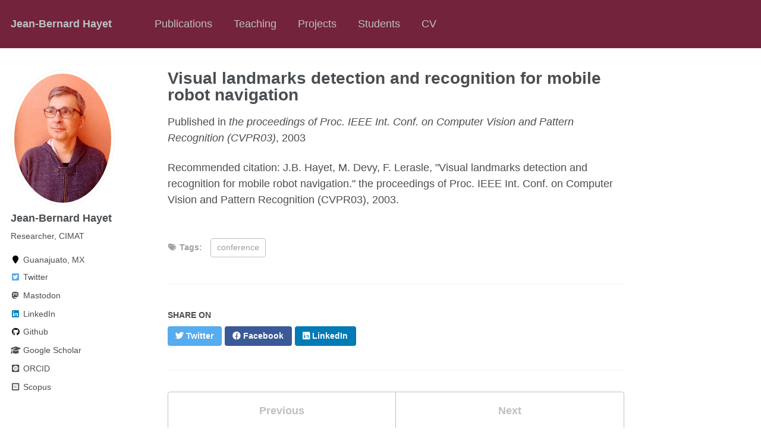

--- FILE ---
content_type: text/html; charset=utf-8
request_url: https://jbhayet.github.io/publication/2003-01-01-Visual-landmarks-detection-and-recognition-for-mobile-robot-navigation
body_size: 2917
content:
<!doctype html><html lang="en" class="no-js"><head><meta charset="utf-8"> <!-- begin SEO --><title>Visual landmarks detection and recognition for mobile robot navigation - Jean-Bernard Hayet</title><meta property="og:locale" content="en-US"><meta property="og:site_name" content="Jean-Bernard Hayet"><meta property="og:title" content="Visual landmarks detection and recognition for mobile robot navigation"><link rel="canonical" href="https://jbhayet.github.io/publication/2003-01-01-Visual-landmarks-detection-and-recognition-for-mobile-robot-navigation"><meta property="og:url" content="https://jbhayet.github.io/publication/2003-01-01-Visual-landmarks-detection-and-recognition-for-mobile-robot-navigation"><meta property="og:description" content=""><meta property="og:type" content="article"><meta property="article:published_time" content="2003-01-01T00:00:00-06:00"> <script type="application/ld+json"> { "@context" : "http://schema.org", "@type" : "Person", "name" : "Jean-Bernard Hayet's page", "url" : "https://jbhayet.github.io", "sameAs" : null } </script> <!-- end SEO --><link href="https://jbhayet.github.io/feed.xml" type="application/atom+xml" rel="alternate" title="Jean-Bernard Hayet Feed"> <!-- http://t.co/dKP3o1e --><meta name="HandheldFriendly" content="True"><meta name="MobileOptimized" content="320"><meta name="viewport" content="width=device-width, initial-scale=1.0"> <script> document.documentElement.className = document.documentElement.className.replace(/\bno-js\b/g, '') + ' js '; </script> <!-- For all browsers --><link rel="stylesheet" href="https://jbhayet.github.io/assets/css/main.css"><meta http-equiv="cleartype" content="on"> <!-- start custom head snippets --><link rel="apple-touch-icon" sizes="57x57" href="https://jbhayet.github.io/images/apple-touch-icon-57x57.png?v=M44lzPylqQ"><link rel="apple-touch-icon" sizes="60x60" href="https://jbhayet.github.io/images/apple-touch-icon-60x60.png?v=M44lzPylqQ"><link rel="apple-touch-icon" sizes="72x72" href="https://jbhayet.github.io/images/apple-touch-icon-72x72.png?v=M44lzPylqQ"><link rel="apple-touch-icon" sizes="76x76" href="https://jbhayet.github.io/images/apple-touch-icon-76x76.png?v=M44lzPylqQ"><link rel="apple-touch-icon" sizes="114x114" href="https://jbhayet.github.io/images/apple-touch-icon-114x114.png?v=M44lzPylqQ"><link rel="apple-touch-icon" sizes="120x120" href="https://jbhayet.github.io/images/apple-touch-icon-120x120.png?v=M44lzPylqQ"><link rel="apple-touch-icon" sizes="144x144" href="https://jbhayet.github.io/images/apple-touch-icon-144x144.png?v=M44lzPylqQ"><link rel="apple-touch-icon" sizes="152x152" href="https://jbhayet.github.io/images/apple-touch-icon-152x152.png?v=M44lzPylqQ"><link rel="apple-touch-icon" sizes="180x180" href="https://jbhayet.github.io/images/apple-touch-icon-180x180.png?v=M44lzPylqQ"><link rel="icon" type="image/png" href="https://jbhayet.github.io/images/favicon-32x32.png?v=M44lzPylqQ" sizes="32x32"><link rel="icon" type="image/png" href="https://jbhayet.github.io/images/android-chrome-192x192.png?v=M44lzPylqQ" sizes="192x192"><link rel="icon" type="image/png" href="https://jbhayet.github.io/images/favicon-96x96.png?v=M44lzPylqQ" sizes="96x96"><link rel="icon" type="image/png" href="https://jbhayet.github.io/images/favicon-16x16.png?v=M44lzPylqQ" sizes="16x16"><link rel="manifest" href="https://jbhayet.github.io/images/manifest.json?v=M44lzPylqQ"><link rel="mask-icon" href="https://jbhayet.github.io/images/safari-pinned-tab.svg?v=M44lzPylqQ" color="#000000"><link rel="shortcut icon" href="/images/favicon.ico?v=M44lzPylqQ"><meta name="msapplication-TileColor" content="#000000"><meta name="msapplication-TileImage" content="https://jbhayet.github.io/images/mstile-144x144.png?v=M44lzPylqQ"><meta name="msapplication-config" content="https://jbhayet.github.io/images/browserconfig.xml?v=M44lzPylqQ"><meta name="theme-color" content="#ffffff"><link rel="stylesheet" href="https://jbhayet.github.io/assets/css/academicons.css"/> <script type="text/x-mathjax-config"> MathJax.Hub.Config({ TeX: { equationNumbers: { autoNumber: "all" } } }); </script> <script type="text/x-mathjax-config"> MathJax.Hub.Config({ tex2jax: { inlineMath: [ ['$','$'], ["\\(","\\)"] ], processEscapes: true } }); </script> <script src='https://cdnjs.cloudflare.com/ajax/libs/mathjax/2.7.4/latest.js?config=TeX-MML-AM_CHTML' async></script> <!-- end custom head snippets --></head><body> <!--[if lt IE 9]><div class="notice--danger align-center" style="margin: 0;">You are using an <strong>outdated</strong> browser. Please <a href="http://browsehappy.com/">upgrade your browser</a> to improve your experience.</div><![endif]--><div class="masthead"><div class="masthead__inner-wrap"><div class="masthead__menu"><nav id="site-nav" class="greedy-nav"> <button><div class="navicon"></div></button><ul class="visible-links"><li class="masthead__menu-item masthead__menu-item--lg"><a href="https://jbhayet.github.io/">Jean-Bernard Hayet</a></li><li class="masthead__menu-item"><a href="https://jbhayet.github.io/publications/">Publications</a></li><li class="masthead__menu-item"><a href="https://jbhayet.github.io/teaching/">Teaching</a></li><li class="masthead__menu-item"><a href="https://jbhayet.github.io/projects/">Projects</a></li><li class="masthead__menu-item"><a href="https://jbhayet.github.io/students/">Students</a></li><li class="masthead__menu-item"><a href="https://jbhayet.github.io/cv/">CV</a></li></ul><ul class="hidden-links hidden"></ul></nav></div></div></div><div id="main" role="main"><div class="sidebar sticky"><div itemscope itemtype="http://schema.org/Person"><div class="author__avatar"> <img src="https://jbhayet.github.io/images/me.jpeg" class="author__avatar" alt="Jean-Bernard Hayet"></div><div class="author__content"><h3 class="author__name">Jean-Bernard Hayet</h3><p class="author__bio">Researcher, CIMAT</p></div><div class="author__urls-wrapper"> <button class="btn btn--inverse">Follow</button><ul class="author__urls social-icons"><li><i class="fa fa-fw fa-map-marker" aria-hidden="true"></i> Guanajuato, MX</li><li><a href="https://twitter.com/@jbhayet"><i class="fab fa-fw fa-twitter-square" aria-hidden="true"></i> Twitter</a></li><li><a href="https://mathstodon.xyz/@jbhayet"><i class="fab fa-fw fa-mastodon" aria-hidden="true"></i> Mastodon</a></li><li><a href="https://www.linkedin.com/in/jean-bernard-hayet-a988381/"><i class="fab fa-fw fa-linkedin" aria-hidden="true"></i> LinkedIn</a></li><li><a href="https://github.com/jbhayet"><i class="fab fa-fw fa-github" aria-hidden="true"></i> Github</a></li><li><a href="https://scholar.google.com.mx/citations?user=D65hQsAAAAAJ&hl=en"><i class="fas fa-fw fa-graduation-cap"></i> Google Scholar</a></li><li><a href="https://orcid.org/my-orcid?orcid=0000-0002-6662-2553"><i class="ai ai-orcid-square ai-fw"></i> ORCID</a></li><li><a href="https://www.scopus.com/authid/detail.uri?authorId=56002654400"><i class="ai ai-scopus-square ai-fw"></i> Scopus</a></li></ul></div></div></div><article class="page" itemscope itemtype="http://schema.org/CreativeWork"><meta itemprop="headline" content="Visual landmarks detection and recognition for mobile robot navigation"><meta itemprop="description" content=""><meta itemprop="datePublished" content="January 01, 2003"><div class="page__inner-wrap"><header><h1 class="page__title" itemprop="headline">Visual landmarks detection and recognition for mobile robot navigation</h1><p>Published in <i>the proceedings of Proc. IEEE Int. Conf. on Computer Vision and Pattern Recognition (CVPR03)</i>, 2003</p><p>Recommended citation: J.B. Hayet, M. Devy, F. Lerasle, &quot;Visual landmarks detection and recognition for mobile robot navigation.&quot; the proceedings of Proc. IEEE Int. Conf. on Computer Vision and Pattern Recognition (CVPR03), 2003.</p></header><section class="page__content" itemprop="text"></section><footer class="page__meta"><p class="page__taxonomy"> <strong><i class="fa fa-fw fa-tags" aria-hidden="true"></i> Tags: </strong> <span itemprop="keywords"> <a href="https://jbhayet.github.io/tags/#conference" class="page__taxonomy-item" rel="tag">conference</a> </span></p></footer><section class="page__share"><h4 class="page__share-title">Share on</h4><a href="https://twitter.com/intent/tweet?text=https://jbhayet.github.io/publication/2003-01-01-Visual-landmarks-detection-and-recognition-for-mobile-robot-navigation" class="btn btn--twitter" title="Share on Twitter"><i class="fab fa-twitter" aria-hidden="true"></i><span> Twitter</span></a> <a href="https://www.facebook.com/sharer/sharer.php?u=https://jbhayet.github.io/publication/2003-01-01-Visual-landmarks-detection-and-recognition-for-mobile-robot-navigation" class="btn btn--facebook" title="Share on Facebook"><i class="fab fa-facebook" aria-hidden="true"></i><span> Facebook</span></a> <a href="https://www.linkedin.com/shareArticle?mini=true&url=https://jbhayet.github.io/publication/2003-01-01-Visual-landmarks-detection-and-recognition-for-mobile-robot-navigation" class="btn btn--linkedin" title="Share on LinkedIn"><i class="fab fa-linkedin" aria-hidden="true"></i><span> LinkedIn</span></a></section><nav class="pagination"> <a href="https://jbhayet.github.io/publication/2003-01-01-Environment-Modeling-for-Topological-Navigation-using-Visual-Landmarks-and-Range-Data" class="pagination--pager" title="Environment Modeling for Topological Navigation using Visual Landmarks and Range Data ">Previous</a> <a href="https://jbhayet.github.io/publication/2004-01-01-Face-tracking-and-hand-gesture-recognition-for-human-robot-interaction" class="pagination--pager" title="Face tracking and hand gesture recognition for human robot interaction ">Next</a></nav></div></article></div><div class="page__footer"><footer> <!-- start custom footer snippets --> <a href="/sitemap/">Sitemap</a> <!-- end custom footer snippets --><div class="page__footer-follow"><ul class="social-icons"><li><strong>Follow:</strong></li><li><a href="http://github.com/jbhayet"><i class="fab fa-github" aria-hidden="true"></i> GitHub</a></li><li><a href="https://jbhayet.github.io/feed.xml"><i class="fa fa-fw fa-rss-square" aria-hidden="true"></i> Feed</a></li></ul></div><div class="page__footer-copyright">&copy; 2025 Jean-Bernard Hayet's page. Powered by <a href="http://jekyllrb.com" rel="nofollow">Jekyll</a> &amp; <a href="https://github.com/academicpages/academicpages.github.io">AcademicPages</a>, a fork of <a href="https://mademistakes.com/work/minimal-mistakes-jekyll-theme/" rel="nofollow">Minimal Mistakes</a>.</div></footer></div><script src="https://jbhayet.github.io/assets/js/main.min.js"></script> <!-- start custom analytics snippet --> <!-- Global site tag (gtag.js) - Google Analytics --> <script async src="https://www.googletagmanager.com/gtag/js?id=G-SDZ16XSMJX"></script> <script> window.dataLayer = window.dataLayer || []; function gtag(){dataLayer.push(arguments);} gtag('js', new Date()); gtag('config', 'G-SDZ16XSMJX'); </script> <!-- end custom analytics snippet --></body></html>
